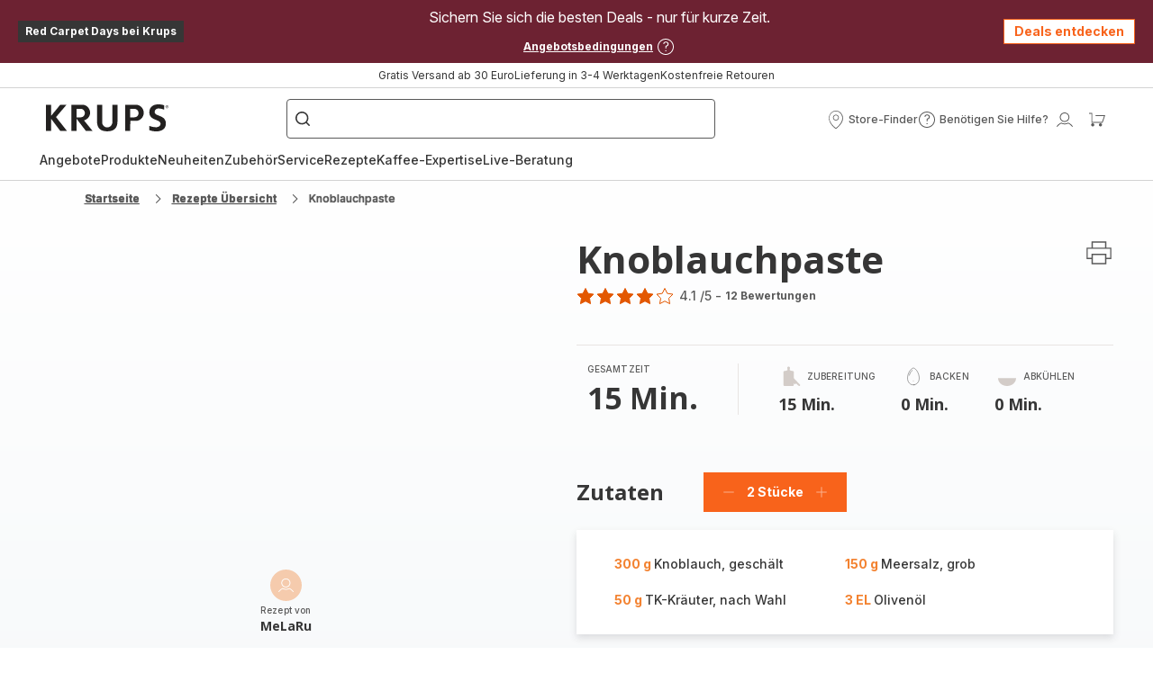

--- FILE ---
content_type: image/svg+xml; charset=utf-8
request_url: https://twicpics.krups.at/https://sebplatform.api.groupe-seb.com/statics/653664b6-b88e-4c72-9ece-2bcfac5a7a6b.jpg?w=1920&fit=scale&twic=v1/output=preview
body_size: 2651
content:
<svg xmlns="http://www.w3.org/2000/svg" width="1920" height="2560"><filter id="f" color-interpolation-filters="sRGB"><feGaussianBlur stdDeviation="88.681007"/><feComponentTransfer><feFuncA type="table" tableValues="1 1"/></feComponentTransfer></filter><image xmlns:f="http://www.w3.org/1999/xlink" preserveAspectRatio="none" width="1920" height="2560" filter="url(#f)" f:href="[data-uri]"/></svg>

--- FILE ---
content_type: image/svg+xml; charset=utf-8
request_url: https://twicpics.krups.at/https://sebplatform.api.groupe-seb.com/statics/5a8660e1-bf88-4004-8201-c063fc3dde59.jpg?w=1920&fit=scale&twic=v1/output=preview
body_size: 2545
content:
<svg xmlns="http://www.w3.org/2000/svg" width="1920" height="1440"><filter id="f" color-interpolation-filters="sRGB"><feGaussianBlur stdDeviation="66.51075"/><feComponentTransfer><feFuncA type="table" tableValues="1 1"/></feComponentTransfer></filter><image xmlns:f="http://www.w3.org/1999/xlink" preserveAspectRatio="none" width="1920" height="1440" filter="url(#f)" f:href="[data-uri]"/></svg>